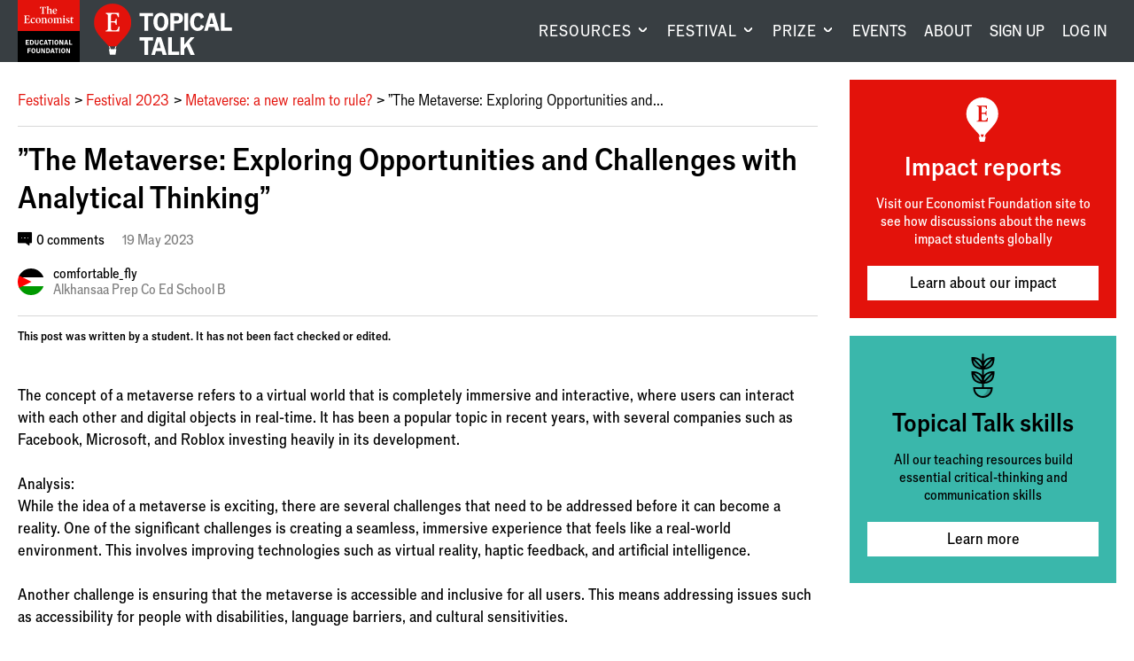

--- FILE ---
content_type: text/html; charset=utf-8
request_url: https://talk.economistfoundation.org/festivals/festival-2023/metaverse-a-new-realm-to-rule/the-metaverse-exploring-opportunities-and-challenges-with-analytical-thinking/
body_size: 9954
content:




<!DOCTYPE html>
<!--[if lt IE 7]>      <html class="no-js lt-ie9 lt-ie8 lt-ie7"> <![endif]-->
<!--[if IE 7]>         <html class="no-js lt-ie9 lt-ie8"> <![endif]-->
<!--[if IE 8]>         <html class="no-js lt-ie9"> <![endif]-->
<!--[if gt IE 8]><!--> <html class="no-js"> <!--<![endif]-->
    <head>
        
<meta charset="utf-8" />
<meta http-equiv="X-UA-Compatible" content="IE=edge" />
<meta name="viewport" content="width=device-width, initial-scale=1, maximum-scale=1.0, user-scalable=no" />

<title>&#34;The Metaverse: Exploring Opportunities and Challenges with Analytical Thinking&#34; | Topical Talk</title>

<meta name="description" content="The concept of a metaverse refers to a virtual world that is completely immersive and interactive, where users can interact with each other and digital objects in real-time. It has been a popular topic in recent years, with several companies such as Facebook, Microsoft, and Roblox investing heavily in its development.Analysis:While the idea of a metaverse is exciting, there are several challenges that need to be addressed before it can become a reality. One of the significant challenges is creating a seamless, immersive experience that feels like a real-world environment. This involves improving technologies such as virtual reality, haptic feedback, and artificial intelligence.Another challenge is ensuring that the metaverse is accessible and inclusive for all users. This means addressing issues such as accessibility for people with disabilities, language barriers, and cultural sensitivities.Problem Solving:To address these challenges, technology companies will need to collaborate with experts in various fields, including psychology, sociology, and human-computer interaction. They will need to invest in research and development to create new technologies and improve existing ones, as well as testing and refining the user experience through iterative design processes.It is essential to safeguard users&amp;#x27; privacy and security in the metaverse. As this virtual world expands, it will become increasingly important to ensure that users&amp;#x27; personal information is protected, and their interactions are safe and secure." />

<meta property="og:title" content="&#34;The Metaverse: Exploring Opportunities and Challenges with Analytical Thinking&#34;" />
<meta property="og:description" content="The concept of a metaverse refers to a virtual world that is completely immersive and interactive, where users can interact with each other and digital objects in real-time. It has been a popular topic in recent years, with several companies such as Facebook, Microsoft, and Roblox investing heavily in its development.Analysis:While the idea of a metaverse is exciting, there are several challenges that need to be addressed before it can become a reality. One of the significant challenges is creating a seamless, immersive experience that feels like a real-world environment. This involves improving technologies such as virtual reality, haptic feedback, and artificial intelligence.Another challenge is ensuring that the metaverse is accessible and inclusive for all users. This means addressing issues such as accessibility for people with disabilities, language barriers, and cultural sensitivities.Problem Solving:To address these challenges, technology companies will need to collaborate with experts in various fields, including psychology, sociology, and human-computer interaction. They will need to invest in research and development to create new technologies and improve existing ones, as well as testing and refining the user experience through iterative design processes.It is essential to safeguard users&amp;#x27; privacy and security in the metaverse. As this virtual world expands, it will become increasingly important to ensure that users&amp;#x27; personal information is protected, and their interactions are safe and secure.">
<meta property="og:site_name" content="Topical Talk">
<meta property="og:type" content="website">
<meta property="og:url" content="https://talk.economistfoundation.org/festivals/festival-2023/metaverse-a-new-realm-to-rule/the-metaverse-exploring-opportunities-and-challenges-with-analytical-thinking/">



<meta name="twitter:title" content="&#34;The Metaverse: Exploring Opportunities and Challenges with Analytical Thinking&#34;" />
<meta name="twitter:description" content="The concept of a metaverse refers to a virtual world that is completely immersive and interactive, where users can interact with each other and digital objects in real-time. It has been a popular topic in recent years, with several companies such as Facebook, Microsoft, and Roblox investing heavily in its development.Analysis:While the idea of a metaverse is exciting, there are several challenges that need to be addressed before it can become a reality. One of the significant challenges is creating a seamless, immersive experience that feels like a real-world environment. This involves improving technologies such as virtual reality, haptic feedback, and artificial intelligence.Another challenge is ensuring that the metaverse is accessible and inclusive for all users. This means addressing issues such as accessibility for people with disabilities, language barriers, and cultural sensitivities.Problem Solving:To address these challenges, technology companies will need to collaborate with experts in various fields, including psychology, sociology, and human-computer interaction. They will need to invest in research and development to create new technologies and improve existing ones, as well as testing and refining the user experience through iterative design processes.It is essential to safeguard users&amp;#x27; privacy and security in the metaverse. As this virtual world expands, it will become increasingly important to ensure that users&amp;#x27; personal information is protected, and their interactions are safe and secure." />
<meta name="twitter:card" content="summary_large_image" />
<meta name="twitter:site" content="https://talk.economistfoundation.org/festivals/festival-2023/metaverse-a-new-realm-to-rule/the-metaverse-exploring-opportunities-and-challenges-with-analytical-thinking/" /><meta name="twitter:creator" content="https://twitter.com/econ_foundation" />

<link rel="shortcut icon" href="/static/images/favicons/favicon.a1355d18430b.ico">
<link rel="apple-touch-icon" sizes="180x180" href="/static/images/favicons/apple-touch-icon.ad32ed59f9a2.png">
<link rel="icon" type="image/png" href="/static/images/favicons/favicon-32x32.492ee0f0ad4f.png" sizes="32x32">
<link rel="icon" type="image/png" href="/static/images/favicons/favicon-16x16.16ef155e71bf.png" sizes="16x16">
<link rel="manifest" href="/static/images/favicons/site.b9aa277fcfc3.webmanifest">
<link rel="mask-icon" href="/static/images/favicons/safari-pinned-tab.a75db9a6662b.svg" color="#312783">
<meta name="apple-mobile-web-app-title" content="Topical Talk">
<meta name="application-name" content="Topical Talk">
<meta name="msapplication-TileColor" content="#ffffff">
<meta name="msapplication-config" content="/static/images/favicons/browserconfig.e4e40b0c82d2.xml">
<meta name="theme-color" content="#ffffff">
        <link rel="stylesheet" type="text/css" href="/static/css/main.min.702b8701761c.css"><meta name="csrf-token" content="DA7fhNFo7eexu4CluCqu7ldb8AP0T9h49mhz9ZR9bvvNqn8Fra53m4DSy5hVVwrq">
        
        <!-- Google Tag Manager -->
        <script>
          window.dataLayer = window.dataLayer || [];
          function gtag(){dataLayer.push(arguments);}
        </script>
        
        <script>(function(w,d,s,l,i){w[l]=w[l]||[];w[l].push({'gtm.start':
        new Date().getTime(),event:'gtm.js'});var f=d.getElementsByTagName(s)[0],
        j=d.createElement(s),dl=l!='dataLayer'?'&l='+l:'';j.async=true;j.src=
        'https://www.googletagmanager.com/gtm.js?id='+i+dl;f.parentNode.insertBefore(j,f);
        })(window,document,'script','dataLayer','GTM-5BXZM4M');</script>
        <!-- End Google Tag Manager -->
        
    </head>
    <body class="template-articlepage sidebar-layout sidebar-layout pagetype-standpointpage">
      <!-- Google Tag Manager (noscript) -->
      <noscript><iframe src="https://www.googletagmanager.com/ns.html?id=GTM-5BXZM4M"
      height="0" width="0" style="display:none;visibility:hidden"></iframe></noscript>
      <!-- End Google Tag Manager (noscript) -->
      <div class="global-wrapper" id="top">
        
          
        
        
        
          <header id="masthead">
            <div class="navigation">
              <div class="logos">
                <a href="/" class="eef-logo-stacked-container" aria-label="Visit homepage.">
                    <?xml version="1.0" encoding="UTF-8"?>
<svg class="eef-logo-stacked" id="eef-logo-stacked" xmlns="http://www.w3.org/2000/svg" viewBox="0 0 300 300">
  <defs>
    <style>
      .cls-1 {
        fill: #fff;
      }

      .cls-2 {
        fill: #e3120b;
      }
    </style>
  </defs>
  <g id="Contents">
    <rect id="Box" class="cls-2" width="300" height="150"/>
    <g id="Text">
      <path class="cls-1" d="M138.82,107.81v-14.78c0-4.81-3.25-7.21-7.21-7.21s-6.49,2.16-8.65,3.97l.12-3.97c-3,.96-5.89,1.44-8.89,1.68v1.56c2.64.12,3.25,1.56,3.25,3.85v14.9c0,2.28-1.08,2.88-3,3v1.68h11.9v-1.68c-2.4-.12-3.12-.6-3.12-3v-14.3c0-2.64,2.04-4.33,5.17-4.33s4.69,1.68,4.69,4.93v13.7c0,2.28-.96,2.88-3,3v1.68h11.9v-1.68c-2.28-.12-3.13-.6-3.13-3Z"/>
      <path class="cls-1" d="M99.16,85.82c-8.05,0-12.38,6.85-12.38,14.18,0,8.05,5.53,12.98,12.14,12.98,8.05,0,12.38-6.97,12.38-14.06,0-8.29-5.41-13.1-12.14-13.1ZM99.64,111.06c-3.61,0-6.01-2.88-6.73-10.82-.12-1.08-.12-2.16-.12-3.12,0-6.13,1.92-9.38,5.65-9.38s6.01,2.88,6.73,10.82c.12,1.08.12,2.16.12,3.12,0,6.13-2.04,9.38-5.65,9.38Z"/>
      <path class="cls-1" d="M117.91,35.22c.72,0,1.08.24,1.08,1.08v24.88c0,2.16-1.44,3.37-4.33,3.73v1.68h14.66v-1.68c-2.88-.36-4.33-1.56-4.33-3.73v-24.88c0-.84.48-1.08.96-1.08h2.04c3.85,0,5.17,1.56,6.61,6.97h1.8v-8.89h-28.85v8.89h1.8c1.44-5.41,2.64-6.97,6.61-6.97h1.92Z"/>
      <path class="cls-1" d="M142.79,36.18v25.84c0,2.04-.96,2.52-2.88,2.88v1.68h11.42v-1.68c-2.4,0-3-.72-3-2.88v-12.02c0-2.88,2.04-4.93,5.05-4.93s4.57,1.68,4.57,4.81v12.14c0,2.04-.72,2.52-2.76,2.88v1.68h11.54v-1.68c-2.28-.24-3.25-.84-3.25-2.88v-13.58c0-4.57-3.12-6.85-6.73-6.85-3.85,0-6.85,2.4-8.41,3.85v-1.44l.24-14.06c-3,.84-6.13,1.32-9.13,1.44v1.44c2.64.6,3.37,1.32,3.37,3.37Z"/>
      <path class="cls-1" d="M75.96,109.01c-5.05,0-7.93-4.09-7.93-10.46,0-6.01,1.68-10.7,5.53-10.7s3.85,5.05,6.97,5.05c1.56,0,2.88-1.32,2.88-3,0-2.52-3.25-4.09-7.45-4.09-8.17,0-13.7,5.89-13.7,14.66,0,7.69,4.21,12.5,10.94,12.5,5.53,0,9.13-3.13,11.18-6.01l-1.2-1.32c-1.8,1.68-4.09,3.37-7.21,3.37Z"/>
      <path class="cls-1" d="M47.84,110.34h-2.16c-3.49,0-4.45-1.08-4.45-3.37v-12.98l5.41.24c2.64.12,3.61.72,4.09,4.69h1.92v-11.9h-1.92c-.48,3.97-1.44,4.69-4.09,4.81l-5.41.24v-11.54c0-2.4,1.08-3.37,3.85-3.37h3.85c4.33,0,5.05,1.8,6.13,6.37h1.92v-8.53h-26.32v1.68c2.76.6,4.09,1.56,4.09,3.61v26.68c0,2.28-1.32,3.25-4.33,3.85v1.68h27.04l1.08-9.86h-2.16c-1.56,5.77-2.4,7.69-8.53,7.69Z"/>
      <path class="cls-1" d="M268.87,108.65c-.96.6-2.4,1.08-3.73,1.08-1.56,0-2.88-.72-2.88-3.37v-16.71h7.21v-2.64h-7.21v-6.49h-1.8c-.96,4.45-3.61,7.21-6.73,7.57v1.56h2.88l-.24,17.79c0,3.37,1.2,5.53,5.65,5.53,2.76,0,5.29-.84,7.57-3l-.72-1.32Z"/>
      <path class="cls-1" d="M226.8,107.81v-14.42l.24-7.57c-3.13.96-6.13,1.44-9.25,1.68v1.56c2.64.12,3.25,1.56,3.25,3.85v14.9c0,2.28-.84,2.88-2.76,3v1.68h11.54v-1.68c-2.52-.12-3-.6-3-3Z"/>
      <path class="cls-1" d="M245.91,97.72l-4.33-2.16c-2.16-1.08-3-2.52-3-4.09,0-2.4,1.92-3.97,4.45-3.97,3.25,0,4.57,2.64,5.53,4.93h1.56l-.12-5.29c-1.92-.84-4.33-1.32-6.37-1.32-5.17,0-9.98,3-9.98,8.17,0,3.13,1.8,5.53,4.57,6.85l3.97,1.92c2.52,1.2,3.73,2.28,3.73,4.45,0,2.64-2.16,3.97-4.69,3.97-3.97,0-5.17-2.88-6.01-6.61h-1.8l.12,6.73c1.44.72,4.45,1.68,7.69,1.68,6.01,0,10.1-3.49,10.1-8.29,0-3.25-1.8-5.17-5.41-6.97Z"/>
      <path class="cls-1" d="M223.92,81.97c2.04,0,3.61-1.56,3.61-3.61s-1.56-3.61-3.61-3.61-3.61,1.56-3.61,3.61,1.56,3.61,3.61,3.61Z"/>
      <path class="cls-1" d="M189.9,61.42l-1.2-1.32c-1.8,1.68-4.09,3.37-7.21,3.37-5.29,0-7.21-3.73-7.21-9.5v-.84h15.75c.36-6.61-3.25-11.54-9.62-11.54-6.97,0-11.9,5.89-11.9,13.82,0,7.21,3.85,12.02,10.58,12.02,5.29,0,8.89-3.37,10.82-6.01ZM179.69,43.63c2.76,0,4.93,2.16,4.57,7.57h-9.98c.36-5.41,2.64-7.57,5.41-7.57Z"/>
      <path class="cls-1" d="M212.02,107.81v-14.78c0-4.81-3.37-7.21-6.97-7.21-2.88,0-6.13,1.8-8.65,3.97-.96-2.64-3.37-3.97-5.89-3.97-3.25,0-6.73,2.04-9.01,3.97l.12-3.97c-3,.96-5.89,1.44-8.89,1.68v1.56c2.64.12,3.25,1.56,3.25,3.85v14.9c0,2.28-1.08,2.88-3,3v1.68h12.02v-1.68c-2.4-.12-3.25-.6-3.25-3v-13.58c0-3.13,2.04-5.05,5.05-5.05,2.64,0,4.33,1.92,4.33,4.93v13.7c0,2.28-.96,2.88-3,3v1.68h12.02v-1.68c-2.4-.12-3.25-.6-3.25-3v-13.58c0-3.13,2.04-5.05,5.05-5.05,2.64,0,4.33,1.92,4.33,4.93v13.7c0,2.28-.96,2.88-3,3v1.68h11.9v-1.68c-2.28-.12-3.12-.6-3.12-3Z"/>
      <path class="cls-1" d="M157.45,85.82c-8.05,0-12.38,6.85-12.38,14.18,0,8.05,5.53,12.98,12.14,12.98,8.05,0,12.38-6.97,12.38-14.06,0-8.29-5.41-13.1-12.14-13.1ZM157.93,111.06c-3.61,0-6.01-2.88-6.73-10.82-.12-1.08-.12-2.16-.12-3.12,0-6.13,1.92-9.38,5.65-9.38s6.01,2.88,6.73,10.82c.12,1.08.12,2.16.12,3.12,0,6.13-2.04,9.38-5.65,9.38Z"/>
    </g>
  </g>
  <rect x="0" y="150" width="300" height="150"/>
  <g>
    <path class="cls-1" d="M38.55,193.31h15.97v4.1h-10.9v5.27h8.5v3.93h-8.5v5.93h11.24v4.1h-16.3v-23.34Z"/>
    <path class="cls-1" d="M59.38,193.31h8.3c7.37,0,10.44,5.4,10.44,11.57s-3.07,11.77-10.44,11.77h-8.3v-23.34ZM67.22,212.61c3.93,0,5.6-3.07,5.6-7.63s-1.67-7.63-5.77-7.63h-2.6v15.27h2.77Z"/>
    <path class="cls-1" d="M82.62,209.04v-15.74h5.03v15.04c0,2.6,1.3,4.3,4.2,4.3,2.67,0,4.07-1.6,4.07-4.3v-15.04h4.7v15.97c0,4.73-3.37,7.8-8.84,7.8-5.8,0-9.17-2.8-9.17-8.04Z"/>
    <path class="cls-1" d="M105.18,204.94c0-7.67,4.17-12.04,10.13-12.04,3.8,0,7.1,1.8,8.3,5.93l-4.13,2.13c-.67-2.57-2-3.83-4.1-3.83-2.77,0-4.87,2.07-4.87,7.9,0,5.4,2,7.63,4.73,7.63,2.07,0,3.63-1.17,4.23-3.9l4.33,1.83c-1.17,3.97-4.2,6.43-8.87,6.43-6.24,0-9.77-4.73-9.77-12.1Z"/>
    <path class="cls-1" d="M132.92,193.31h5.93l7.3,23.34h-5.4l-1.43-4.93h-7.47l-1.4,4.93h-4.77l7.24-23.34ZM138.15,207.78l-2.6-8.97-2.57,8.97h5.17Z"/>
    <path class="cls-1" d="M145.75,193.31h17.9v4.2h-6.43v19.14h-5.03v-19.14h-6.44v-4.2Z"/>
    <path class="cls-1" d="M167.62,193.31h5.07v23.34h-5.07v-23.34Z"/>
    <path class="cls-1" d="M177.38,204.98c0-7.5,4.03-12.14,9.93-12.14s9.94,4.63,9.94,12.14-4,12.14-9.94,12.14-9.93-4.63-9.93-12.14ZM191.92,204.94c0-5.74-1.87-7.9-4.6-7.9s-4.6,2.17-4.6,7.9,1.9,7.93,4.6,7.93,4.6-2.2,4.6-7.93Z"/>
    <path class="cls-1" d="M201.95,193.31h5.73l8.1,16.44v-16.44h4.57v23.34h-5.73l-8.07-16.3v16.3h-4.6v-23.34Z"/>
    <path class="cls-1" d="M231.48,193.31h5.93l7.3,23.34h-5.4l-1.43-4.93h-7.47l-1.4,4.93h-4.77l7.24-23.34ZM236.72,207.78l-2.6-8.97-2.57,8.97h5.17Z"/>
    <path class="cls-1" d="M248.58,193.31h5.07v19.07h9.77v4.27h-14.84v-23.34Z"/>
    <path class="cls-1" d="M47.27,256.65v-23.34h15.5v4.1h-10.44v5.77h9.5v4.07h-9.5v9.4h-5.07Z"/>
    <path class="cls-1" d="M65.87,244.98c0-7.5,4.03-12.14,9.93-12.14s9.94,4.63,9.94,12.14-4,12.14-9.94,12.14-9.93-4.63-9.93-12.14ZM80.4,244.94c0-5.74-1.87-7.9-4.6-7.9s-4.6,2.17-4.6,7.9,1.9,7.93,4.6,7.93,4.6-2.2,4.6-7.93Z"/>
    <path class="cls-1" d="M90.27,249.04v-15.74h5.03v15.04c0,2.6,1.3,4.3,4.2,4.3,2.67,0,4.07-1.6,4.07-4.3v-15.04h4.7v15.97c0,4.73-3.37,7.8-8.84,7.8-5.8,0-9.17-2.8-9.17-8.04Z"/>
    <path class="cls-1" d="M113.73,233.31h5.73l8.1,16.44v-16.44h4.57v23.34h-5.73l-8.07-16.3v16.3h-4.6v-23.34Z"/>
    <path class="cls-1" d="M137.73,233.31h8.3c7.37,0,10.44,5.4,10.44,11.57s-3.07,11.77-10.44,11.77h-8.3v-23.34ZM145.57,252.61c3.93,0,5.6-3.07,5.6-7.63s-1.67-7.63-5.77-7.63h-2.6v15.27h2.77Z"/>
    <path class="cls-1" d="M165.63,233.31h5.93l7.3,23.34h-5.4l-1.43-4.93h-7.47l-1.4,4.93h-4.77l7.24-23.34ZM170.87,247.78l-2.6-8.97-2.57,8.97h5.17Z"/>
    <path class="cls-1" d="M178.47,233.31h17.9v4.2h-6.43v19.14h-5.03v-19.14h-6.44v-4.2Z"/>
    <path class="cls-1" d="M200.33,233.31h5.07v23.34h-5.07v-23.34Z"/>
    <path class="cls-1" d="M210.1,244.98c0-7.5,4.03-12.14,9.93-12.14s9.94,4.63,9.94,12.14-4,12.14-9.94,12.14-9.93-4.63-9.93-12.14ZM224.64,244.94c0-5.74-1.87-7.9-4.6-7.9s-4.6,2.17-4.6,7.9,1.9,7.93,4.6,7.93,4.6-2.2,4.6-7.93Z"/>
    <path class="cls-1" d="M234.67,233.31h5.73l8.1,16.44v-16.44h4.57v23.34h-5.73l-8.07-16.3v16.3h-4.6v-23.34Z"/>
  </g>
</svg>
                </a>
                
                <a href="/" class="tt-logo-horizontal-container" aria-label="Visit homepage.">
                  <?xml version="1.0" encoding="UTF-8"?>
<svg class="tt-logo-horizontal" id="tt-logo-horizontal" xmlns="http://www.w3.org/2000/svg" version="1.1" viewBox="0 0 1485.4 552.8">
  <!-- Generator: Adobe Illustrator 29.8.2, SVG Export Plug-In . SVG Version: 2.1.1 Build 3)  -->
  <defs>
    <style>
      .st0 {
        fill: #fff;
      }

      .st1 {
        fill: #e3120b;
      }
    </style>
  </defs>
  <g id="Layer_1-2">
    <g>
      <g>
        <path class="st1" d="M400.9,200.8C400.9,90.4,311.4.9,201,.9S1.1,90.4,1.1,200.8s0,2.2,0,3.3c0,2.2-.1,4.4-.1,6.7,0,96.8,82.4,160.2,159.9,250.2h79.9c77.5-90,159.9-153.4,159.9-250.2s0-2.2,0-3.3c0-2.2.1-4.4.1-6.7h0Z"/>
        <polygon class="st0" points="241 460.9 231 460.9 221 490.9 221.2 491 180.9 491 171 460.9 161 460.9 170.9 491 161 491 171 550.9 231 550.9 241 491 231 491 241 460.9"/>
        <path class="st0" d="M218.9,289.2h-11.5c-18.6,0-23.7-5.8-23.7-17.9v-69.2l28.8,1.3c14.1.6,19.2,3.8,21.8,25h10.2v-63.4h-10.2c-2.6,21.1-7.7,25-21.8,25.6l-28.8,1.3v-61.5c0-12.8,5.8-17.9,20.5-17.9h20.5c23.1,0,26.9,9.6,32.7,33.9h10.2v-45.5H127.3v9c14.7,3.2,21.8,8.3,21.8,19.2v142.2c0,12.2-7.1,17.3-23.1,20.5v9h144.1l5.8-52.5h-11.5c-8.3,30.8-12.8,41-45.5,41h0Z"/>
      </g>
      <g>
        <path class="st0" d="M491.2,102.9h145v34h-52.1v155h-40.8v-155h-52.1v-34Z"/>
        <path class="st0" d="M639.8,197.4c0-60.8,32.7-98.3,80.5-98.3s80.5,37.5,80.5,98.3-32.4,98.3-80.5,98.3-80.5-37.5-80.5-98.3ZM757.5,197.1c0-46.4-15.1-64-37.3-64s-37.3,17.6-37.3,64,15.4,64.3,37.3,64.3,37.3-17.8,37.3-64.3h0Z"/>
        <path class="st0" d="M958,158.2c0,41.6-30.5,56.2-58.3,56.2h-37.3v77.5h-41V102.9h78.8c29.7,0,57.8,14.8,57.8,55.4h0ZM890,184.7c12.4,0,25.7-4.6,25.7-24.8s-12.4-24.6-25.7-24.6h-27.5v49.4h27.5Z"/>
        <path class="st0" d="M972,102.9h41v189h-41V102.9Z"/>
        <path class="st0" d="M1033.7,197.1c0-62.1,33.8-97.5,82.1-97.5s57.5,14.6,67.2,48.1l-33.5,17.3c-5.4-20.8-16.2-31.1-33.2-31.1s-39.4,16.7-39.4,64,16.2,61.8,38.3,61.8,29.4-9.4,34.3-31.6l35.1,14.9c-9.4,32.1-34,52.1-71.8,52.1s-79.1-38.3-79.1-98h0Z"/>
        <path class="st0" d="M1243.8,102.9h48.1l59.1,189h-43.7l-11.6-40h-60.5l-11.3,40h-38.6l58.6-189h0ZM1286.1,220.1l-21.1-72.6-20.8,72.6h41.9Z"/>
        <path class="st0" d="M1364.1,102.9h41v154.4h79.1v34.6h-120.2V102.9Z"/>
        <path class="st0" d="M491.2,362.9h145v34h-52.1v155h-40.8v-155h-52.1v-34h0Z"/>
        <path class="st0" d="M675.6,362.9h48.1l59.1,189h-43.7l-11.6-40h-60.5l-11.3,40h-38.6l58.6-189h0ZM718,480.1l-21.1-72.6-20.8,72.6h41.8Z"/>
        <path class="st0" d="M797.6,362.9h41v154.4h79.1v34.6h-120.2v-189h0Z"/>
        <path class="st0" d="M931.2,362.9h41v79.9l66.4-79.9h43.2l-55.1,63.2,57.8,125.8h-45.6l-41-92.6-25.7,29.4v63.2h-41v-189Z"/>
      </g>
    </g>
  </g>
</svg>
                </a>
                <a href="/" class="tt-balloon-container" aria-label="Visit homepage.">
                  <?xml version="1.0" encoding="UTF-8"?>
<svg class="tt-balloon" id="tt-balloon" width="400px" height="551px" viewBox="0 0 400 551" version="1.1" xmlns="http://www.w3.org/2000/svg" xmlns:xlink="http://www.w3.org/1999/xlink">
    <title>Topical Talk</title>
    <g id="Page-1" stroke="none" stroke-width="1" fill="none" fill-rule="evenodd">
        <g id="tt-balloon" transform="translate(0.000000, 0.900000)" fill-rule="nonzero">
            <g id="Group">
                <path d="M399.9,199.9 C399.9,89.5 310.4,2.2759572e-14 200,2.2759572e-14 C89.6,2.2759572e-14 0.1,89.5 0.1,199.9 C0.1,310.3 0.1,202.1 0.1,203.2 C0.1,205.4 0,207.6 0,209.9 C0,306.7 82.4,370.1 159.9,460.1 L239.8,460.1 C317.3,370.1 399.7,306.7 399.7,209.9 C399.7,113.1 399.7,207.7 399.7,206.6 C399.7,204.4 399.8,202.2 399.8,199.9 L399.8,199.9 L399.9,199.9 Z" id="Path" fill="#E3120B"></path>
                <polygon id="Path" fill="#FFFFFF" points="240 460 230 460 220 490 220.2 490.1 179.9 490.1 170 460 160 460 169.9 490.1 160 490.1 170 550 230 550 240 490.1 230 490.1"></polygon>
                <path d="M217.9,288.3 L206.4,288.3 C187.8,288.3 182.7,282.5 182.7,270.4 L182.7,201.2 L211.5,202.5 C225.6,203.1 230.7,206.3 233.3,227.5 L243.5,227.5 L243.5,164.1 L233.3,164.1 C230.7,185.2 225.6,189.1 211.5,189.7 L182.7,191 L182.7,129.5 C182.7,116.7 188.5,111.6 203.2,111.6 L223.7,111.6 C246.8,111.6 250.6,121.2 256.4,145.5 L266.6,145.5 L266.6,100 L126.3,100 L126.3,109 C141,112.2 148.1,117.3 148.1,128.2 L148.1,270.4 C148.1,282.6 141,287.7 125,290.9 L125,299.9 L269.1,299.9 L274.9,247.4 L263.4,247.4 C255.1,278.2 250.6,288.4 217.9,288.4 L217.9,288.4 L217.9,288.3 Z" id="Path" fill="#FFFFFF"></path>
            </g>
        </g>
    </g>
</svg>
                </a>
              </div>
              <div class="notifications notifications-mobile">
                <a href="/profile/" aria-label="Visit your profile.">
                  
    <span class="icon icon-user"></span>

                  
                </a>
              </div>
              <button aria-label="Show menu" aria-expanded="false" class="mobile-menu logged-out">
                
    <span class="icon icon-menu"></span>

              </button>
              
              <nav id="global-nav" aria-label="Main navigation.">
              
                <ul class="navigation__wrapper">
  
    
    <li class="navigation__first-level">
      <button class="navigation__expand" aria-label="Visit RESOURCES." aria-expanded="false">
        RESOURCES
      </button>
      <div class="navigation__active-tab"></div>
      <div class="navigation__second-level has-highlight">
        <div class="container">

        
          
          <span class="navigation__tab-title">Current affairs lessons</span>
          
          <div class="navigation__submenu-layout">
            <div class="navigation__highlight">
              <div class="navigation__highlight-container">
                
                <a class="navigation__highlight-img-link" aria-label="Visit Topical Talk Resources." href="/resources/"><img alt="Collage of pages from a Topical Talk lesson" height="180" src="https://cdn.burnetnewsclub.com/media/images/Resources-Highlight.2e16d0ba.fill-265x180.png" width="265"></a>
                
                <div class="navigation__highlight-aside">
                  <a href="/resources/" class="navigation__highlight-aside-title">Topical Talk Resources</a>
                  <a href="/resources/" class="btn white center">Explore the library</a>
                </div>
              </div>
            </div>
            <div class="navigation__aside">
              <ul class="navigation__aside-list">
              
                <li>
                  <a href="/lesson-bundles/" class="navigation__highlight-aside-title">LESSON BUNDLES</a>
                </li>
              
                <li>
                  <a href="/about/enrichment/" class="navigation__highlight-aside-title">ENRICHMENT</a>
                </li>
              
                <li>
                  <a href="/support/" class="navigation__highlight-aside-title">SUPPORT</a>
                </li>
              
              </ul>
            </div>
          </div>
        
        </div>
      </div>
    </li>
    
  
    
    <li class="navigation__first-level">
      <button class="navigation__expand" aria-label="Visit FESTIVAL." aria-expanded="false">
        FESTIVAL
      </button>
      <div class="navigation__active-tab"></div>
      <div class="navigation__second-level has-highlight">
        <div class="container">

        
          
          <span class="navigation__tab-title">The world&#39;s biggest news festival for young people</span>
          
          <div class="navigation__submenu-layout">
            <div class="navigation__highlight">
              <div class="navigation__highlight-container">
                
                <a class="navigation__highlight-img-link" aria-label="Visit Topical Talk Festival." href="/festivals/"><img alt="Next Festival: January – March 2026" height="180" src="https://cdn.burnetnewsclub.com/media/images/TTFestival_2025_FeaturedImage_Next.2e16d0ba.fill-265x180.jpg" width="265"></a>
                
                <div class="navigation__highlight-aside">
                  <a href="/festivals/" class="navigation__highlight-aside-title">Topical Talk Festival</a>
                  <a href="/festivals/" class="btn white center">Find out more</a>
                </div>
              </div>
            </div>
            <div class="navigation__aside">
              <ul class="navigation__aside-list">
              
                <li>
                  <a href="/festivals/express-interest-festival/" class="navigation__highlight-aside-title">EXPRESS INTEREST FOR 2026</a>
                </li>
              
                <li>
                  <a href="/festivals/past-festivals/" class="navigation__highlight-aside-title">PAST FESTIVALS</a>
                </li>
              
                <li>
                  <a href="/festivals/awards/" class="navigation__highlight-aside-title">AWARDS</a>
                </li>
              
              </ul>
            </div>
          </div>
        
        </div>
      </div>
    </li>
    
  
    
    <li class="navigation__first-level">
      <button class="navigation__expand" aria-label="Visit PRIZE." aria-expanded="false">
        PRIZE
      </button>
      <div class="navigation__active-tab"></div>
      <div class="navigation__second-level has-highlight">
        <div class="container">

        
          
          <span class="navigation__tab-title">A news-based unit of work and annual competition</span>
          
          <div class="navigation__submenu-layout">
            <div class="navigation__highlight">
              <div class="navigation__highlight-container">
                
                <a class="navigation__highlight-img-link" aria-label="Visit Leadership for Change Prize 2025." href="/prizes/leadership-prize-2025/"><img alt="" height="180" src="https://cdn.burnetnewsclub.com/media/images/L4C_2025_Top_Navigation_Image.66724570.fill-265x180.png" width="265"></a>
                
                <div class="navigation__highlight-aside">
                  <a href="/prizes/leadership-prize-2025/" class="navigation__highlight-aside-title">Leadership for Change Prize 2025</a>
                  <a href="/prizes/leadership-prize-2025/" class="btn white center">Learn more</a>
                </div>
              </div>
            </div>
            <div class="navigation__aside">
              <ul class="navigation__aside-list">
              
                <li>
                  <a href="/prizes/leadership-prize-2025/about-the-curriculum/" class="navigation__highlight-aside-title">CURRICULUM</a>
                </li>
              
                <li>
                  <a href="/prizes/leadership-prize-2025/prizewinners/" class="navigation__highlight-aside-title">WINNERS</a>
                </li>
              
                <li>
                  <a href="https://talk.economistfoundation.org/prizes/leadership-prize-2024/digital-showcase/" class="navigation__highlight-aside-title">2024 DIGITAL SHOWCASE</a>
                </li>
              
              </ul>
            </div>
          </div>
        
        </div>
      </div>
    </li>
    
  
    
        <li class="navigation__first-level single-tier">
          <a href="/events/">EVENTS</a>
        </li>
    
  
    
        <li class="navigation__first-level single-tier">
          <a href="/about/">ABOUT</a>
        </li>
    
  

  
  
  <li class="navigation__first-level single-tier">
    <a href="/account/register/" aria-label="Create an account.">Sign up</a>
  </li>
  <li class="navigation__first-level single-tier">
    <a href="/account/login/" aria-label="Log in your account.">Log In</a>
  </li>
  
</ul>
              </nav>
              
              
            </div>
          </header>
        
        
          
        
        
        
        
        
          
          <div class="container">
            <main class="body-content">
              
      
                
                <nav class="breadcrumb">
                  <ul>
                    
                      <li><a href="/festivals/">Festivals</a></li>
                    
                      <li><a href="/festivals/festival-2023/">Festival 2023</a></li>
                    
                      <li><a href="/festivals/festival-2023/metaverse-a-new-realm-to-rule/">Metaverse: a new realm to rule?</a></li>
                    
                    <li class=”active”>&#34;The Metaverse: Exploring Opportunities and...</li>
                    
                  </ul>
                </nav>
                
              
  
              
    <article>
      
        <header>
          <h1>&#34;The Metaverse: Exploring Opportunities and Challenges with Analytical Thinking&#34;</h1>
          
    <aside class="article-stats">
        
        <div class="comments">
            
    <span class="icon icon-comment"></span>

            <a href="#comments">0 comments</a>
        </div>
        <span class="date">19 May 2023</span>

    </aside>

          
    <div class="article-byline">
    
        <span class="user-flag"><svg id="flag-icons-ps" viewbox="0 0 512 512" xmlns="http://www.w3.org/2000/svg">
 <defs>
  <clippath id="ps">
   <path d="M237.1 0h493.5v493.5H237.1z" fill-opacity=".7">
   </path>
  </clippath>
 </defs>
 <g clip-path="ps" transform="translate(-246) scale(1.0375)">
  <g fill-rule="evenodd" stroke-width="1pt">
   <path d="M0 0h987v164.5H0z">
   </path>
   <path d="M0 164.5h987V329H0z" fill="#fff">
   </path>
   <path d="M0 329h987v164.5H0z" fill="#090">
   </path>
   <path d="m0 493.5 493.5-246.8L0 0v493.5z" fill="red">
   </path>
  </g>
 </g>
</svg></span>
    
        <div>
            <span class="author" rel="author">
            
                
                <a href="/student/comfortable_fly/">comfortable_fly</a>
            
            </span><br>
             <a href="/class/alkhansaa-prep-co-ed-school-b-2/" class="club">Alkhansaa Prep Co Ed School B</a>
        </div>
    </div>
    <p class="standpoint-notice">This post was written by a student. It has not been fact checked or edited.</p>

          
        </header>
        
          
            <img alt="" class="header-image" height="350" src="https://cdn.burnetnewsclub.com/media/images/Festival2-FeaturedImage-Metaverse-Image3.width-960.png" width="960">
          
        
      <section>
        <section class="rich-text-container">
<div class="rich-text"><p data-block-key="6h279">The concept of a metaverse refers to a virtual world that is completely immersive and interactive, where users can interact with each other and digital objects in real-time. It has been a popular topic in recent years, with several companies such as Facebook, Microsoft, and Roblox investing heavily in its development.<br/><br/>Analysis:<br/>While the idea of a metaverse is exciting, there are several challenges that need to be addressed before it can become a reality. One of the significant challenges is creating a seamless, immersive experience that feels like a real-world environment. This involves improving technologies such as virtual reality, haptic feedback, and artificial intelligence.<br/><br/>Another challenge is ensuring that the metaverse is accessible and inclusive for all users. This means addressing issues such as accessibility for people with disabilities, language barriers, and cultural sensitivities.<br/><br/>Problem Solving:<br/>To address these challenges, technology companies will need to collaborate with experts in various fields, including psychology, sociology, and human-computer interaction. They will need to invest in research and development to create new technologies and improve existing ones, as well as testing and refining the user experience through iterative design processes.<br/><br/>It is essential to safeguard users&#x27; privacy and security in the metaverse. As this virtual world expands, it will become increasingly important to ensure that users&#x27; personal information is protected, and their interactions are safe and secure.</p></div>
</section>
        
      </section>
      
      
      
        
  <section id="comments" name="comments" class="comments-container ">
    <h3>
    <span class="icon icon-comment"></span>
 Comments (0)</h3>
    <p class="comment_form_message">You must be logged in with Student Hub access to post a comment. <a href=/account/register/>Sign up now!</a></p>
    
    
    
  </section>

<script>
  var reaction_starters = {"agree": "I agree because... ", "unsure": "I'm not sure about this because... ", "disagree": "I disagree because... "};
</script>
      
    </article>

            </main>
          
            
            <aside class="sidebar">
              
	




<div class="promo-block theme-bnc">
	
	<div class="content">
	    
	    	<img class="block-icon" aria-hidden="true" src="/static/images/icons/white/bnc.fbf2b3a150ce.svg">
	    
	    <h2>Impact reports</h2>
	    <div class="rich-text">Visit our Economist Foundation site to see how discussions about the news impact students globally</div>
	    <div class="block-link_cta">
<div class="btn-wrapper btn-wrapper--align-left">
    <a href="https://economistfoundation.org/impact/" class="btn primary">Learn about our impact</a>
</div>
</div>
	</div>
</div>
	




<div class="promo-block theme-student">
	
	<div class="content">
	    
	    	<img class="block-icon" aria-hidden="true" src="/static/images/icons/black/plant.e8e805086359.svg">
	    
	    <h2>Topical Talk skills</h2>
	    <div class="rich-text">All our teaching resources build essential critical-thinking and communication skills</div>
	    <div class="block-page_cta">
<div class="btn-wrapper btn-wrapper--align-left">
    <a href="/about/topical-talk-skills-knowledge/" class="btn primary">Learn more</a>
</div>
</div>
	</div>
</div>
            </aside>
            
          </div>
          
      </div>
      </div>
      
        <footer class="global-footer">

  <div class="container">

    <div class="contact-us">
        <h2 class="h5">Contact us</h2>
        <p class="address">The Economist Educational Foundation<br>The Adelphi<br>1-11 John Adam Street<br>London WC2N 6HT<br>United Kingdom</p>
        <p><a href="/cdn-cgi/l/email-protection#47212832292326332e28293322262a0722242829282a2e34336924282a"><span class="__cf_email__" data-cfemail="88eee7fde6ece9fce1e7e6fcede9e5c8edebe7e6e7e5e1fbfca6ebe7e5">[email&#160;protected]</span></a></p>
    </div>

    <div class="social">
      <h2 class="h5">Sign up to receive our free resources</h2>
      <a href="/account/register/" class="btn primary sign-up-btn">Sign up</a>
      <h2 class="h5">Keep updated</h2>
      <ul>
        <li>
          <a href="https://twitter.com/econ_foundation">
            <svg xmlns="http://www.w3.org/2000/svg" viewBox="0 0 512 512" class="twitter-icon"><!--!Font Awesome Free 6.5.1 by @fontawesome - https://fontawesome.com License - https://fontawesome.com/license/free Copyright 2024 Fonticons, Inc.--><path d="M389.2 48h70.6L305.6 224.2 487 464H345L233.7 318.6 106.5 464H35.8L200.7 275.5 26.8 48H172.4L272.9 180.9 389.2 48zM364.4 421.8h39.1L151.1 88h-42L364.4 421.8z"/></svg>
            <span class="text-indent">X/Twitter</span>
          </a>
        </li>
        <li>
          <a href="https://www.instagram.com/econ_foundation/">
            
    <span class="icon icon-instagram"></span>

            <span class="text-indent">Instagram</span>
          </a>
        </li>
        <li>
          <a href="https://www.facebook.com/economistfoundation/">
            
    <span class="icon icon-facebook"></span>

            <span class="text-indent">Facebook</span>
          </a>
        </li>
        <li>
          <a href="https://www.linkedin.com/company/the-economist-educational-foundation">
            
    <span class="icon icon-linkedin"></span>

            <span class="text-indent">LinkedIn</span>
          </a>
        </li>
      </ul>  
    </div>

    <div class="contact-us">
        <p>
          <a href="/about/safeguarding/">Safeguarding</a><br>
          <a href="/about/terms-of-use/">Terms of use</a><br>
           <a href="/about/privacy-policy/">Privacy policy</a><br>
          <a href="#privacy-manager" class="js-cmp-manage-cookies">Manage Cookies</a>
        </p>
    </div>

    <nav class="links">
      <ul>
        
          <li><a href="/account/login/">Login</a></li>
        
        <li><a href="/about/">About</a></li>
        <li><a href="/resources/">Topical Talk Resources</a></li>
        <li><a href="https://economistfoundation.org">The Economist Educational Foundation</a></li>
      </ul>
    </nav>

    <div class="corporate">
      <span>Copyright © 2026 The Economist Educational Foundation <br>
        The Economist Educational Foundation is a registered charity | Charity no. 1147661 | A member of the <a href="http://www.faireducation.org.uk/">Fair Education Alliance</a>
    </div>

  </div>
</footer>
      
      
      <script data-cfasync="false" src="/cdn-cgi/scripts/5c5dd728/cloudflare-static/email-decode.min.js"></script><script>
        window._cmp_ = {
            config: {
              propertyHref: "https://economistfoundation.org",
              gdpr: {
                includeTcfApi: false,
              },
              ccpa: {},
              accountId: 1747,
              privacyManager: 638040,
              autoload: true,
            },
      };
      </script>
      <script src="//cmp-cdn.p.aws.economist.com/latest/configs/economistfoundation.config.js"></script>
      <script src="//cmp-cdn.p.aws.economist.com/latest/cmp.min.js"></script>
      <script type="text/javascript" src="/static/js/main.min.ea6305249d1c.js"></script>
      
    </body>
</html>

--- FILE ---
content_type: image/svg+xml
request_url: https://talk.economistfoundation.org/static/images/icons/black/plant.e8e805086359.svg
body_size: 823
content:
<svg aria-hidden="true" xmlns="http://www.w3.org/2000/svg" width="13" height="25" viewBox="0 0 13 25">
  <g>
    <path fill-opacity=".2" d="M10.7209,14.7209 C9.89466098,15.4347956 8.85921529,15.8615353 7.7699,15.9371 L11.9348,11.7722 C11.862802,12.8612353 11.4364834,13.8968114 10.7209,14.7209 Z M10.7209,6.7209 C9.89468784,7.43477567 8.8592804,7.86151413 7.77,7.9371 L11.9349,3.7722 C11.8628739,4.86124724 11.4365196,5.8968246 10.7209,6.7209 Z M1.061,3.7681 L5.23,7.9373 C4.14070619,7.86156503 3.10530243,7.43480746 2.279,6.721 C1.56030988,5.89681154 1.13235997,4.85929653 1.061,3.7681 Z M1.061,11.7681 L5.23,15.9373 C4.14070619,15.861565 3.10530243,15.4348075 2.279,14.721 C1.56030988,13.8968115 1.13235997,12.8592965 1.061,11.7681 Z M8.9724,20 C8.75410714,21.8976216 7.36233325,23.4510423 5.5,23.8757 C5.8275672,23.954778 6.16304126,23.9964774 6.5,24 C8.79073303,23.99709 10.7148486,22.2762103 10.9724,20 L8.9724,20 Z"/>
    <path d="M11.428,15.4281 C13.3447,13.5114 12.97,10.03 12.97,10.03 C12.97,10.03 12.6953,10 12.2578,10 C10.5540028,9.91884307 8.88174447,10.4797596 7.5715,11.5719 C7.35597616,11.7902363 7.16438948,12.0309684 7,12.29 L7,8.9939 C8.61813921,9.03305143 10.1941672,8.47574686 11.428,7.4281 C13.3447,5.5114 12.97,2.03 12.97,2.03 C12.97,2.03 12.6957,2 12.2583,2 C10.5545028,1.91884307 8.88224447,2.47975955 7.572,3.5719 C7.35630162,3.79021109 7.16454657,4.03094412 7,4.29 L7,0.5 C7,0.223857625 6.77614237,1.69088438e-17 6.5,0 C6.22385763,-1.69088438e-17 6,0.223857625 6,0.5 L6,4.29 C5.83547097,4.03083952 5.64371536,3.79000521 5.428,3.5716 C4.11771162,2.47956741 2.44545785,1.91875952 0.7417,2 C0.3043,2 0.0295,2.03 0.0295,2.03 C0.0295,2.03 -0.3447,5.5114 1.5719,7.4281 C2.80575873,8.47577005 4.38182661,9.03307614 6,8.9939 L6,12.29 C5.83547097,12.0308395 5.64371536,11.7900052 5.428,11.5716 C4.11771162,10.4795674 2.44545785,9.91875952 0.7417,10 C0.3043,10 0.0295,10.03 0.0295,10.03 C0.0295,10.03 -0.3448,13.5118 1.5719,15.4286 C2.80583118,16.4760897 4.38189147,17.0332152 6,16.9939 L6,19 L1,19 L1,19.5 C1,22.5375661 3.46243388,25 6.5,25 C9.53756612,25 12,22.5375661 12,19.5 L12,19 L7,19 L7,16.9939 C8.61813921,17.0330514 10.1941672,16.4757469 11.428,15.4281 Z M6.5,24 C4.20926697,23.99709 2.28515143,22.2762103 2.0276,20 L10.9724,20 C10.7148486,22.2762103 8.79073303,23.99709 6.5,24 Z M10.7209,14.7209 C9.89466098,15.4347956 8.85921529,15.8615353 7.7699,15.9371 L11.9348,11.7722 C11.862802,12.8612353 11.4364834,13.8968114 10.7209,14.7209 Z M8.279,12.2791 C9.10523902,11.5652044 10.1406847,11.1384647 11.23,11.0629 L7.0651,15.2278 C7.13706177,14.1387563 7.56338497,13.1031691 8.279,12.2791 Z M10.7209,6.721 C9.89467471,7.43483947 8.85926858,7.8615423 7.77,7.9371 L11.9349,3.7722 C11.8628739,4.86124724 11.4365196,5.8968246 10.7209,6.7209 L10.7209,6.721 Z M8.279,4.2791 C9.10523902,3.56520442 10.1406847,3.13846466 11.23,3.0629 L7.0652,7.2278 C7.13713365,6.13876817 7.56342119,5.10318236 8.279,4.2791 Z M5.939,7.232 L1.77,3.0627 C2.85935534,3.13830006 3.89483193,3.56507318 4.7211,4.279 C5.4397922,5.10317806 5.86771199,6.14070525 5.939,7.2319 L5.939,7.232 Z M1.061,3.7681 L5.23,7.9373 C4.14070619,7.86156503 3.10530243,7.43480746 2.279,6.721 C1.56030988,5.89681154 1.13235997,4.85929653 1.061,3.7681 Z M5.939,15.232 L1.77,11.0627 C2.85935534,11.1383001 3.89483193,11.5650732 4.7211,12.279 C5.4397922,13.1031781 5.86771199,14.1407053 5.939,15.2319 L5.939,15.232 Z M1.061,11.7681 L5.23,15.9373 C4.14070619,15.861565 3.10530243,15.4348075 2.279,14.721 C1.56030988,13.8968115 1.13235997,12.8592965 1.061,11.7681 Z"/>
  </g>
</svg>
